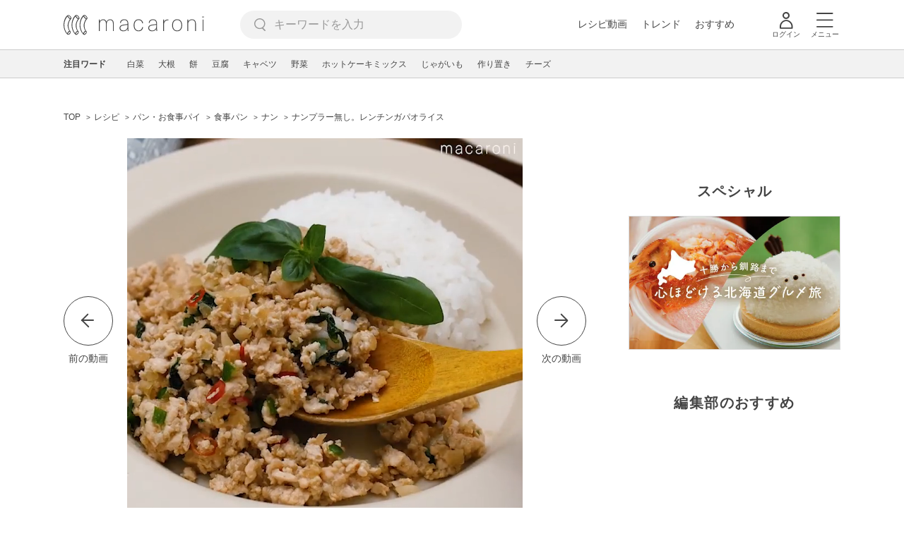

--- FILE ---
content_type: text/html; charset=utf-8
request_url: https://www.google.com/recaptcha/api2/aframe
body_size: 269
content:
<!DOCTYPE HTML><html><head><meta http-equiv="content-type" content="text/html; charset=UTF-8"></head><body><script nonce="RHq1GgPrY94CmMuCQLi0ZQ">/** Anti-fraud and anti-abuse applications only. See google.com/recaptcha */ try{var clients={'sodar':'https://pagead2.googlesyndication.com/pagead/sodar?'};window.addEventListener("message",function(a){try{if(a.source===window.parent){var b=JSON.parse(a.data);var c=clients[b['id']];if(c){var d=document.createElement('img');d.src=c+b['params']+'&rc='+(localStorage.getItem("rc::a")?sessionStorage.getItem("rc::b"):"");window.document.body.appendChild(d);sessionStorage.setItem("rc::e",parseInt(sessionStorage.getItem("rc::e")||0)+1);localStorage.setItem("rc::h",'1768387932635');}}}catch(b){}});window.parent.postMessage("_grecaptcha_ready", "*");}catch(b){}</script></body></html>

--- FILE ---
content_type: application/javascript; charset=utf-8
request_url: https://fundingchoicesmessages.google.com/f/AGSKWxW-ymWvLPWidnZBOIrWWgP_DOcQu44rf75m1_2v97eknMTPkDoqHsTqrQs0NFfRmHdV4zVJO0FFYwgQu1Ufl6iS4cVk20Al5_9ALaYOUKi0A7O72soZ2CPjRfINx7djPmzbMuQpuv8I4Ln3EHnoMTB7rzjkvdvzwZ3CF5o88pEW-jRB0WLDkJnXsvqx/_/right_ad./adblock.gif?/getmdhlink./ajaxAd?_745_60.
body_size: -1290
content:
window['62dae3fd-778e-41c0-8988-3bdd9341667f'] = true;

--- FILE ---
content_type: image/svg+xml
request_url: https://cdn.macaro-ni.jp/assets/img/v4/login_white.svg
body_size: 285
content:
<svg enable-background="new 0 0 24 24" viewBox="0 0 24 24" xmlns="http://www.w3.org/2000/svg"><g fill="#fff"><path d="m12 12.2c-4.4 0-8.2 4.1-8.2 8.7v2.1.1c0 .4.4.7.8.7h14.8.1c.4-.1.7-.4.7-.8v-2.1-.2c-.2-4.6-3.9-8.5-8.2-8.5zm-6.4 9.9v-1.1-.2c.1-3.6 3-6.9 6.4-6.9h.2c3.4.1 6.3 3.4 6.3 7.1v1.1z"/><path d="m12 1.8c1.8 0 3.3 1.5 3.3 3.3s-1.5 3.3-3.3 3.3-3.3-1.5-3.3-3.3 1.5-3.3 3.3-3.3m0-1.7c-2.8 0-5 2.2-5 5s2.2 5 5 5 5-2.2 5-5-2.2-5-5-5z"/></g></svg>

--- FILE ---
content_type: image/svg+xml
request_url: https://cdn.macaro-ni.jp/assets/img/v4/lipids.svg
body_size: 691
content:

<svg width="18px" height="28px" viewBox="0 0 18 28" version="1.1" xmlns="http://www.w3.org/2000/svg" xmlns:xlink="http://www.w3.org/1999/xlink">
    <g id="栄養価" stroke="none" stroke-width="1" fill="none" fill-rule="evenodd">
        <g id="SP" transform="translate(-35.000000, -2078.000000)" fill="#999999" fill-rule="nonzero">
            <g id="Shape-7" transform="translate(35.000000, 2078.000000)">
                <path d="M9,0 C3.52125,8.3965 0,13.6488333 0,18.7541667 C0,23.8618333 4.026375,28 9,28 C13.973625,28 18,23.8618333 18,18.7541667 C18,13.6488333 14.47875,8.3965 9,0 Z M8.969625,5.97333333 C9.495,6.81916667 10.125,8.2915 10.125,9.84666667 C10.125,14.406 5.625,15.1526667 5.625,12.3783333 C5.625,10.4731667 7.8615,7.66033333 8.969625,5.97333333 L8.969625,5.97333333 Z" id="Shape"></path>
            </g>
        </g>
    </g>
</svg>